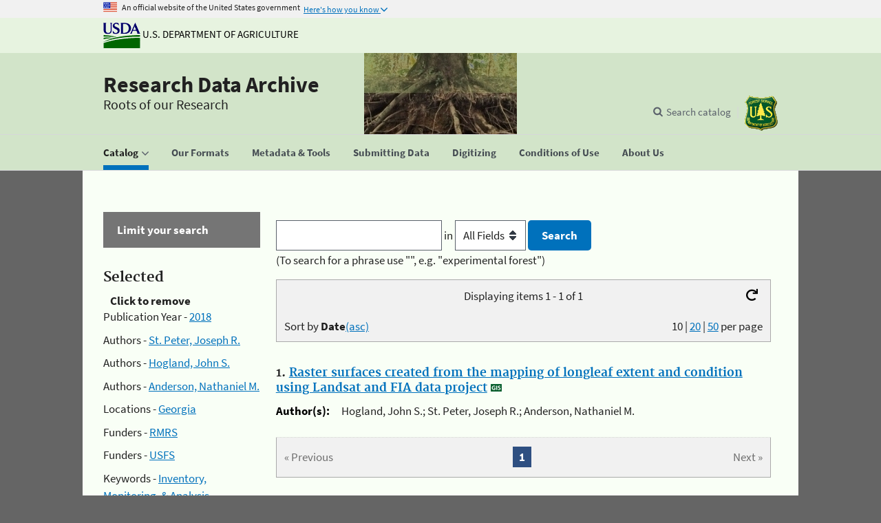

--- FILE ---
content_type: text/html; charset=UTF-8
request_url: https://www.fs.usda.gov/rds/archive/Catalog?keywords%5B0%5D=Inventory%2C+Monitoring%2C+%26+Analysis&keywords%5B1%5D=Pinus+palustris&keywords%5B2%5D=biota&keywords%5B3%5D=longleaf+pine&keywords%5B4%5D=prioritization&keywords%5B5%5D=restoration&sort=dateasc&authorid%5B1%5D=RDS612&authorid%5B2%5D=5904&authorid%5B3%5D=1188&location%5B0%5D=Georgia&funder%5B0%5D=RMRS&media=Non-media+collections+only&pubdate%5B0%5D=2018&funder%5B%5D=USFS
body_size: 7234
content:
<!DOCTYPE html>
<html lang="en" xmlns="https://www.w3.org/1999/xhtml">
<head>
	<meta charset="utf-8">
    <meta name="google-site-verification" content="PNJ7F-eIgfnP-NtJOpsWTiL-zB3G3Yb28bw6KsK86H0" /> <!--google search  console verification for Laurie-->		
	<!--<base href="" />-->
    <title>Forest Service Research Data Archive</title>
	<meta http-equiv="X-UA-Compatible" content="IE=edge,chrome=1"/>
    <meta name="description" content="This archive contains research data collected and/or funded by Forest Service Research and Development (FS R&amp;D), U.S. Department of Agriculture. It is a resource for accessing both short and long-term FS R&amp;D research data, which includes Experimental Forest and Range data. It is a way to both preserve and share the quality science of our researchers."/>
    <meta name="keywords" content="Forest Service data, Forest Service research data, Forest Service research data archive, Research data, Data archive, Datalyst, Research data archive, doi:10.2737/RDS"/>
   
   
   
	<!-- Global site tag (gtag.js) - Google Analytics -->
	<script async src="https://www.googletagmanager.com/gtag/js?id=G-T9D41PS4SW"></script>
	<script>
	  window.dataLayer = window.dataLayer || [];
	  function gtag(){dataLayer.push(arguments);}
	  gtag('js', new Date());

	  gtag('config', "G-T9D41PS4SW");
	</script>
	
<!-- Script for Google Analytics -->
  <script>
   (function(i,s,o,g,r,a,m){i["GoogleAnalyticsObject"]=r;i[r]=i[r]||function(){(i[r].q=i[r].q||[]).push(arguments)},i[r].l=1*new Date();a=s.createElement(o),m=s.getElementsByTagName(o)[0];a.async=1;a.src=g;m.parentNode.insertBefore(a,m)})(window,document,"script","https://www.google-analytics.com/analytics.js","ga");

   ga('create', "UA-38274714-1", 'auto');
   ga('send', 'pageview');

    // R&D site specific Universal Analytics (UA) code directive
    ga('create', 'UA-25293892-10', 'auto', {'name': 'RDtracker'});
    ga('RDtracker.send', 'pageview');
  

    // RDS site specific Universal Analytics (UA) code directive
    //ga('create', 'UA-38274714-1', 'auto');
    //ga('send', 'pageview');

    // R&D site specific Universal Analytics (UA) code directive
    //ga('create', ‘UA-25293892-10’, 'auto', 'RDtracker');
    //ga('RDtracker.send', 'pageview');
  
    // Forest Service enterprise Universal Analytics (UA) code directive
    ga('create', 'UA-47791907-1', 'auto', {'name': 'FStracker'});
    ga('FStracker.send', 'pageview');

    // USDA reporting of FS activity Universal Analytics (UA) code directive
    ga('create', 'UA-27627304-16', 'auto', {'name': 'USDAtrackFS'});
    ga('USDAtrackFS.send', 'pageview');

    // USDA-wide Universal Analytics (UA) code directive
    ga('create', 'UA-27627304-1', 'auto', {'name': 'USDAtracker'});
    ga('USDAtracker.send', 'pageview');


  </script>

	<!--  Script for Federated Analytics system -->
	<script src="https://code.jquery.com/jquery-3.2.1.slim.min.js" integrity="sha384-KJ3o2DKtIkvYIK3UENzmM7KCkRr/rE9/Qpg6aAZGJwFDMVNA/GpGFF93hXpG5KkN" crossorigin="anonymous"></script>
	
	<script id="_fed_an_ua_tag" type="text/javascript" src="https://dap.digitalgov.gov/Universal-Federated-Analytics-Min.js?agency=USDA&subagency=FS"></script>
	
    <script type="text/javascript">
        jQuery(document).ready(function () {
            jQuery(".facetlistcontent").hide();
            jQuery(".facetsideheading").click(function () {
                jQuery(this).next(".facetlistcontent").slideToggle(500);
            }).toggle(function () {
                $(this).children("span").text("[-]");
            }, function () {
                $(this).children("span").text("[+]");
            });
        });
    </script>
	
	
   	 <!-- Bootstrap Required meta tags -->
	<meta name="viewport" content="width=device-width, initial-scale=1, shrink-to-fit=no">
	<!-- Bootstrap CSS -->
	<!--<link rel="stylesheet" href="https://stackpath.bootstrapcdn.com/bootstrap/4.1.3/css/bootstrap.min.css" integrity="sha384-MCw98/SFnGE8fJT3GXwEOngsV7Zt27NXFoaoApmYm81iuXoPkFOJwJ8ERdknLPMO" crossorigin="anonymous">-->
  
   <!--US Design System recommended fonts -->
   <link rel="stylesheet" href="https://use.fontawesome.com/releases/v5.5.0/css/all.css" integrity="sha384-B4dIYHKNBt8Bc12p+WXckhzcICo0wtJAoU8YZTY5qE0Id1GSseTk6S+L3BlXeVIU" crossorigin="anonymous">
   
    <link rel="stylesheet" href="/rds/_shared/Content/css/bootstrapcarousel.css" type="text/css" />
	<link rel="stylesheet" href="/rds/_shared/Content/css/structure.css" type="text/css" />
    <!--<link rel="stylesheet" href="/rds/_shared/Content/css/format.css" type="text/css" />-->

    <link rel="stylesheet" href="/rds/_shared/Content/css/simplePagination.css" type="text/css" />
	<link rel="stylesheet" href="/rds/_shared/Content/uswds/css/uswds.min.css" type="text/css" >
    <link rel="stylesheet" href="/rds/_shared/Content/css/style.css" type="text/css" />
	<link rel="stylesheet" href="/rds/_shared/Content/chosen/chosen.css" type="text/css" />
  
     <!--Script for toggle on facet fields -->
  
    <!--<script src="Scripts/jquery-1.8.3.min.js" type="text/javascript"></script>-->

	<!-- bootstrap javascript code, must stay above dialog jquery references-->
	<script src="https://code.jquery.com/jquery-3.2.1.slim.min.js" integrity="sha384-KJ3o2DKtIkvYIK3UENzmM7KCkRr/rE9/Qpg6aAZGJwFDMVNA/GpGFF93hXpG5KkN" crossorigin="anonymous"></script>
	<script src="https://cdnjs.cloudflare.com/ajax/libs/popper.js/1.12.3/umd/popper.min.js" integrity="sha384-vFJXuSJphROIrBnz7yo7oB41mKfc8JzQZiCq4NCceLEaO4IHwicKwpJf9c9IpFgh" crossorigin="anonymous"></script>
	<script src="https://maxcdn.bootstrapcdn.com/bootstrap/4.0.0-beta.2/js/bootstrap.min.js" integrity="sha384-alpBpkh1PFOepccYVYDB4do5UnbKysX5WZXm3XxPqe5iKTfUKjNkCk9SaVuEZflJ" crossorigin="anonymous"></script>
    
	<!--Script for dialog for "More" feature on facet fields -->

    <link rel="stylesheet" href="https://code.jquery.com/ui/1.12.1/themes/base/jquery-ui.css" />
    <script src="https://code.jquery.com/jquery-1.12.4.min.js" integrity="sha256-ZosEbRLbNQzLpnKIkEdrPv7lOy9C27hHQ+Xp8a4MxAQ=" crossorigin="anonymous"></script>
    <script src="https://code.jquery.com/ui/1.12.1/jquery-ui.js" type="text/javascript"></script>

    <script src="/rds/_shared/Scripts/dialog.js" type="text/javascript"></script>
    <script src="/rds/_shared/Scripts/jquery.simplePagination.js" type="text/javascript"></script>

    <!-- Script (SlideJS) for rotating products under "Spotlight" -->
   
   <!--<link rel="stylesheet" href="Content/homepage_slideshow.css" type="text/css"/> 
   <script src="Scripts/jquery.slides.min.js" type="text/javascript" delay></script> 
   <script type="text/javascript" delay>
      $(function () {
          $('#slides').slidesjs({
              width: 720,
              height: 130,
              play: {
                  active: true,
                  auto: true,
                  interval: 4000,
                  swap: true
              }
          });
      });
  </script>-->
  
  <!-- Script for highlighting current location -->
  
  <script type="text/javascript">
	$(function(){
		var current = location.pathname.toLowerCase();
		$('#nav li a').each(function(){
			var $this = $(this);
			// if the current path is like this link, make it active
			if(current.indexOf($this.attr('id')) !== -1){
				$this.addClass('usa-current');
			}
		})
		$('#nav li button').each(function(){
			var $this = $(this);
			// if the current path is like this link, make it active
			if(current.indexOf($this.attr('id')) !== -1){
				$this.addClass('usa-current');
			}
		})
	})
  </script>

	<!--  Script for ForeSee tracking -->
	<script type="text/javascript">

      // Instructions: please embed this snippet directly into every page in your website template.
      // Each Forest, Grassland and Research site specifies their individual SubSiteCode here, 
      // by declaring the Javascript variable subsiteCode and assigning the appropriate value:
      // Examples:
      // National Office of Communications site (www.fs.fed.us), specify a value of 11
      // For the Boise National Forest site (http://www.fs.usda.gov/boise) specify a value of 1110402.
      // Research site: FPL site (http://www.fpl.fs.fed.us), specify a value of 1132.

      var subsiteCode = "115501";

    // Answers Cloud Services Embed Script v1.02
    // DO NOT MODIFY BELOW THIS LINE *****************************************
    ;(function (g) {
        var d = document, i, am = d.createElement('script'), h = d.head || d.getElementsByTagName("head")[0],
                aex = {
                    "src": "//gateway.answerscloud.com/fs-fed-us/production/gateway.min.js",
                    "type": "text/javascript",
                    "async": "true",
                    "data-vendor": "acs",
                    "data-role": "gateway"
                };
        for (var attr in aex) { am.setAttribute(attr,aex[attr]); }
        h.appendChild(am);
        g['acsReady'] = function () {var aT = '__acsReady__', args = Array.prototype.slice.call(arguments, 0),k = setInterval(function () {if (typeof g[aT] === 'function') {clearInterval(k);for (i = 0; i < args.length; i++) {g[aT].call(g, function(fn) { return function() { setTimeout(fn, 1) };}(args[i]));}}}, 50);};
    })(window);
    // DO NOT MODIFY ABOVE THIS LINE *****************************************

</script> 
   
	
<!--[if gte IE 5]>
<style>
#navlist a  {
margin: -6px  0 0 0;
padding: 5px 10px 0 10px;
position: relative;
height: 19px;
zoom: 100%;
}
</style>
<![endif]-->

</head>

<body>
	<noscript><div>You need javascript enabled to fully use this site.</div></noscript>
	   <script src="/rds/_shared/Content/uswds/js/uswds.min.js"></script>
	<a class="usa-skipnav" href="#main-content">Skip to main content</a>

<section class="usa-banner">
  <div class="usa-accordion">
    <header class="usa-banner-header">
      <div class="usa-grid usa-banner-inner">
      <img src="/rds/_shared/Content/uswds/img/favicons/favicon-57.png" alt="U.S. flag">
      <p>An official website of the United States government</p>
      <button class="usa-accordion-button usa-banner-button"
        aria-expanded="false" aria-controls="gov-banner">
        <span class="usa-banner-button-text">Here's how you know</span>
      </button>
      </div>
    </header>
    <div class="usa-banner-content usa-grid usa-accordion-content" id="gov-banner">
      <div class="usa-banner-guidance-gov usa-width-one-half">
        <img class="usa-banner-icon usa-media_block-img" src="/rds/_shared/Content/uswds/img/icon-dot-gov.svg" alt="Dot gov">
        <div class="usa-media_block-body">
          <p>
            <strong>The .gov means it’s official.</strong>
            <br>
            Federal government websites often end in .gov or .mil. Before sharing sensitive information, make sure you’re on a federal government site.
          </p>
        </div>
      </div>
      <div class="usa-banner-guidance-ssl usa-width-one-half">
        <img class="usa-banner-icon usa-media_block-img" src="/rds/_shared/Content/uswds/img/icon-https.svg" alt="Https">
        <div class="usa-media_block-body">
          <p>
            <strong>The site is secure.</strong>
            <br>
            The <strong>https://</strong> ensures that you are connecting to the official website and that any information you provide is encrypted and transmitted securely.
          </p>
        </div>
      </div>
    </div>
  </div>
</section>

<section class="usda-banner">
<div class="usa-grid usa-banner-inner usda-logo-text">
	<a href="https://www.usda.gov/" aria-label="The U.S. Department of Agriculture" target="_blank" rel=noopener><img src="/rds/_shared/Content/images/logousda.gif" alt="USDA Logo" class="usda-logo-img" title="U.S. Department of Agriculture">
	U.S. Department of Agriculture</a>
</div>
</section>
<header class="rda-header usa-header usa-header-extended" role="banner">

  <div class="usa-navbar">

  <div class="usa-logo" id="extended-logo">

	<em class="usa-logo-text">
	<a href="https://www.fs.usda.gov/rds/archive/" aria-label="Research Data Archive" >Research Data Archive</a>

	</em>
	<div class="rda-tagline usa-logo-text"><span>Roots of our Research</span></div>
  </div>
  <button class="usa-menu-btn">Menu</button>
</div>

  <nav role="navigation" class="rda-nav usa-nav">
  <div class="usa-nav-inner">
    <button class="usa-nav-close">
	  <img src="/rds/_shared/Content/uswds/img/close.svg" alt="close">
	</button>
	<ul id=nav class="usa-nav-primary usa-accordion">
		<li class="usa-nav-primary-item">
          <button id="catalog"
            class="usa-accordion-button usa-nav-link"
            aria-expanded="false"
            aria-controls="basic-nav-section-one"
          >
            <span>Catalog</span>
          </button>
		<ul id="basic-nav-section-one" class="usa-nav-submenu">
            <li class="usa-nav-submenu-item">
              <a id="catalog pubs" class="usa-nav-link" href="https://www.fs.usda.gov/rds/archive/catalog">Publications</a>
            </li>
            <li class="usa-nav-submenu-item">
              <a id="catalog metrics" class="usa-nav-link" href="https://www.fs.usda.gov/rds/archive/catalog/metrics">Metrics</a>
            </li>
          </ul>
		</li>
		<li><a id="usingformats" class="usa-nav-link" href="https://www.fs.usda.gov/rds/archive/usingFormats">
			<span>Our Formats</span>
		</a></li>
		<li><a id="metadata" class="usa-nav-link" href="https://www.fs.usda.gov/rds/archive/metadata">
		  <span>Metadata & Tools</span>
		</a></li>
		<li><a id="submittingdata" class="usa-nav-link " href="https://www.fs.usda.gov/rds/archive/submittingData">
		  <span>Submitting Data</span>
		</a></li>
		<li><a id="digitizing" class="usa-nav-link " href="https://www.fs.usda.gov/rds/archive/digitizing">
		  <span>Digitizing</span>
		</a></li>
		<li><a id="datauseinfo" class="usa-nav-link" href="https://www.fs.usda.gov/rds/archive/dataUseInfo">
		  <span>Conditions of Use</span>
		</a></li>
		<li>
			<a id="aboutus" class="usa-nav-link" href="https://www.fs.usda.gov/rds/archive/aboutus"><span>About Us</span></a>
		</li>
	</ul>
      <div class="usa-nav-secondary">
  
    <form class="rda-header-search usa-search usa-search-small js-search-form" action="https://www.fs.usda.gov/rds/archive/catalog" method="get" hidden>
  <div role="search">
    <label class="usa-sr-only" for="extended-search-field-small">Search data catalog</label>
    <input id="extended-search-field-small" type="search" name="freesearch" placeholder="Search catalog">
    <button type="submit">
      <span class="usa-sr-only">Search catalog</span>
    </button>
  </div>
</form>

  
  <ul class="usa-unstyled-list usa-nav-secondary-links">
    
    <li class="js-search-button-container">
      <button class="rda-header-search-button usa-header-search-button js-search-button">Search catalog</button>
    </li>
    
    
    <li>
      <a href="https://www.fs.usda.gov/" aria-label="The USDA Forest Service" target="_blank" rel=noopener>
		<img src="/rds/_shared/Content/images/logofs.gif" alt="FS Logo" class="usda-logo-img" title="Forest Service">
      </a>
    </li>
    
  </ul>
</div>

    </div>
  </nav>
</header>	<div class="usa-overlay"></div>
	<div class="usa-grid usa-section usa-layout-docs" id="main-content" style="overflow:auto">
	﻿<aside class="rda-sidefilter usa-width-one-fourth usa-layout-docs-sidenav">
<div class="rda-accordion-header">Limit your search</div>
	        <text><h3>Selected</h3><span style="padding-left:10px;font-weight:bold;">Click to remove</span></text>
        <ul class="facet" style="margin-top: 0px;">
						<li>Publication Year - <a class="removeFacet" href=/rds/archive/Catalog?keywords%5B0%5D=Inventory%2C+Monitoring%2C+%26+Analysis&keywords%5B1%5D=Pinus+palustris&keywords%5B2%5D=biota&keywords%5B3%5D=longleaf+pine&keywords%5B4%5D=prioritization&keywords%5B5%5D=restoration&sort=dateasc&authorid%5B1%5D=RDS612&authorid%5B2%5D=5904&authorid%5B3%5D=1188&location%5B0%5D=Georgia&funder%5B0%5D=RMRS&funder%5B1%5D=USFS&media=Non-media+collections+only title="2018">2018</a></li>
							<li>Authors - <a class="removeFacet" href=/rds/archive/Catalog?keywords%5B0%5D=Inventory%2C+Monitoring%2C+%26+Analysis&keywords%5B1%5D=Pinus+palustris&keywords%5B2%5D=biota&keywords%5B3%5D=longleaf+pine&keywords%5B4%5D=prioritization&keywords%5B5%5D=restoration&sort=dateasc&authorid%5B2%5D=5904&authorid%5B3%5D=1188&location%5B0%5D=Georgia&funder%5B0%5D=RMRS&funder%5B1%5D=USFS&media=Non-media+collections+only&pubdate%5B0%5D=2018 title="St. Peter, Joseph R.">St. Peter, Joseph R.</a></li>
							<li>Authors - <a class="removeFacet" href=/rds/archive/Catalog?keywords%5B0%5D=Inventory%2C+Monitoring%2C+%26+Analysis&keywords%5B1%5D=Pinus+palustris&keywords%5B2%5D=biota&keywords%5B3%5D=longleaf+pine&keywords%5B4%5D=prioritization&keywords%5B5%5D=restoration&sort=dateasc&authorid%5B1%5D=RDS612&authorid%5B3%5D=1188&location%5B0%5D=Georgia&funder%5B0%5D=RMRS&funder%5B1%5D=USFS&media=Non-media+collections+only&pubdate%5B0%5D=2018 title="Hogland, John S.">Hogland, John S.</a></li>
							<li>Authors - <a class="removeFacet" href=/rds/archive/Catalog?keywords%5B0%5D=Inventory%2C+Monitoring%2C+%26+Analysis&keywords%5B1%5D=Pinus+palustris&keywords%5B2%5D=biota&keywords%5B3%5D=longleaf+pine&keywords%5B4%5D=prioritization&keywords%5B5%5D=restoration&sort=dateasc&authorid%5B1%5D=RDS612&authorid%5B2%5D=5904&location%5B0%5D=Georgia&funder%5B0%5D=RMRS&funder%5B1%5D=USFS&media=Non-media+collections+only&pubdate%5B0%5D=2018 title="Anderson, Nathaniel M.">Anderson, Nathaniel M.</a></li>
							<li>Locations - <a class="removeFacet" href=/rds/archive/Catalog?keywords%5B0%5D=Inventory%2C+Monitoring%2C+%26+Analysis&keywords%5B1%5D=Pinus+palustris&keywords%5B2%5D=biota&keywords%5B3%5D=longleaf+pine&keywords%5B4%5D=prioritization&keywords%5B5%5D=restoration&sort=dateasc&authorid%5B1%5D=RDS612&authorid%5B2%5D=5904&authorid%5B3%5D=1188&funder%5B0%5D=RMRS&funder%5B1%5D=USFS&media=Non-media+collections+only&pubdate%5B0%5D=2018 title="Georgia">Georgia</a></li>
							<li>Funders - <a class="removeFacet" href=/rds/archive/Catalog?keywords%5B0%5D=Inventory%2C+Monitoring%2C+%26+Analysis&keywords%5B1%5D=Pinus+palustris&keywords%5B2%5D=biota&keywords%5B3%5D=longleaf+pine&keywords%5B4%5D=prioritization&keywords%5B5%5D=restoration&sort=dateasc&authorid%5B1%5D=RDS612&authorid%5B2%5D=5904&authorid%5B3%5D=1188&location%5B0%5D=Georgia&funder%5B1%5D=USFS&media=Non-media+collections+only&pubdate%5B0%5D=2018 title="RMRS">RMRS</a></li>
							<li>Funders - <a class="removeFacet" href=/rds/archive/Catalog?keywords%5B0%5D=Inventory%2C+Monitoring%2C+%26+Analysis&keywords%5B1%5D=Pinus+palustris&keywords%5B2%5D=biota&keywords%5B3%5D=longleaf+pine&keywords%5B4%5D=prioritization&keywords%5B5%5D=restoration&sort=dateasc&authorid%5B1%5D=RDS612&authorid%5B2%5D=5904&authorid%5B3%5D=1188&location%5B0%5D=Georgia&funder%5B0%5D=RMRS&media=Non-media+collections+only&pubdate%5B0%5D=2018 title="USFS">USFS</a></li>
							<li>Keywords - <a class="removeFacet" href=/rds/archive/Catalog?keywords%5B1%5D=Pinus+palustris&keywords%5B2%5D=biota&keywords%5B3%5D=longleaf+pine&keywords%5B4%5D=prioritization&keywords%5B5%5D=restoration&sort=dateasc&authorid%5B1%5D=RDS612&authorid%5B2%5D=5904&authorid%5B3%5D=1188&location%5B0%5D=Georgia&funder%5B0%5D=RMRS&funder%5B1%5D=USFS&media=Non-media+collections+only&pubdate%5B0%5D=2018 title="Inventory, Monitoring, & Analysis">Inventory, Monitoring, & Analysis</a></li>
							<li>Keywords - <a class="removeFacet" href=/rds/archive/Catalog?keywords%5B0%5D=Inventory%2C+Monitoring%2C+%26+Analysis&keywords%5B2%5D=biota&keywords%5B3%5D=longleaf+pine&keywords%5B4%5D=prioritization&keywords%5B5%5D=restoration&sort=dateasc&authorid%5B1%5D=RDS612&authorid%5B2%5D=5904&authorid%5B3%5D=1188&location%5B0%5D=Georgia&funder%5B0%5D=RMRS&funder%5B1%5D=USFS&media=Non-media+collections+only&pubdate%5B0%5D=2018 title="Pinus palustris">Pinus palustris</a></li>
							<li>Keywords - <a class="removeFacet" href=/rds/archive/Catalog?keywords%5B0%5D=Inventory%2C+Monitoring%2C+%26+Analysis&keywords%5B1%5D=Pinus+palustris&keywords%5B3%5D=longleaf+pine&keywords%5B4%5D=prioritization&keywords%5B5%5D=restoration&sort=dateasc&authorid%5B1%5D=RDS612&authorid%5B2%5D=5904&authorid%5B3%5D=1188&location%5B0%5D=Georgia&funder%5B0%5D=RMRS&funder%5B1%5D=USFS&media=Non-media+collections+only&pubdate%5B0%5D=2018 title="biota">biota</a></li>
							<li>Keywords - <a class="removeFacet" href=/rds/archive/Catalog?keywords%5B0%5D=Inventory%2C+Monitoring%2C+%26+Analysis&keywords%5B1%5D=Pinus+palustris&keywords%5B2%5D=biota&keywords%5B4%5D=prioritization&keywords%5B5%5D=restoration&sort=dateasc&authorid%5B1%5D=RDS612&authorid%5B2%5D=5904&authorid%5B3%5D=1188&location%5B0%5D=Georgia&funder%5B0%5D=RMRS&funder%5B1%5D=USFS&media=Non-media+collections+only&pubdate%5B0%5D=2018 title="longleaf pine">longleaf pine</a></li>
							<li>Keywords - <a class="removeFacet" href=/rds/archive/Catalog?keywords%5B0%5D=Inventory%2C+Monitoring%2C+%26+Analysis&keywords%5B1%5D=Pinus+palustris&keywords%5B2%5D=biota&keywords%5B3%5D=longleaf+pine&keywords%5B5%5D=restoration&sort=dateasc&authorid%5B1%5D=RDS612&authorid%5B2%5D=5904&authorid%5B3%5D=1188&location%5B0%5D=Georgia&funder%5B0%5D=RMRS&funder%5B1%5D=USFS&media=Non-media+collections+only&pubdate%5B0%5D=2018 title="prioritization">prioritization</a></li>
							<li>Keywords - <a class="removeFacet" href=/rds/archive/Catalog?keywords%5B0%5D=Inventory%2C+Monitoring%2C+%26+Analysis&keywords%5B1%5D=Pinus+palustris&keywords%5B2%5D=biota&keywords%5B3%5D=longleaf+pine&keywords%5B4%5D=prioritization&sort=dateasc&authorid%5B1%5D=RDS612&authorid%5B2%5D=5904&authorid%5B3%5D=1188&location%5B0%5D=Georgia&funder%5B0%5D=RMRS&funder%5B1%5D=USFS&media=Non-media+collections+only&pubdate%5B0%5D=2018 title="restoration">restoration</a></li>
							<li>Photos/Videos - <a class="removeFacet" href=/rds/archive/Catalog?keywords%5B0%5D=Inventory%2C+Monitoring%2C+%26+Analysis&keywords%5B1%5D=Pinus+palustris&keywords%5B2%5D=biota&keywords%5B3%5D=longleaf+pine&keywords%5B4%5D=prioritization&keywords%5B5%5D=restoration&sort=dateasc&authorid%5B1%5D=RDS612&authorid%5B2%5D=5904&authorid%5B3%5D=1188&location%5B0%5D=Georgia&funder%5B0%5D=RMRS&funder%5B1%5D=USFS&pubdate%5B0%5D=2018 title="Non-media collections only">Non-media collections only</a></li>
			        </ul>
                  
<ul class="usa-accordion-bordered">           <li>
			<button class="usa-accordion-button" aria-expanded="false" aria-controls="facet.keywords">
			Keywords			</button>
        <div id="facet.keywords" class="usa-accordion-content">
        <ul class="facet">					<li><a href="/rds/archive/Catalog?keywords%5B0%5D=Inventory%2C+Monitoring%2C+%26+Analysis&keywords%5B1%5D=Pinus+palustris&keywords%5B2%5D=biota&keywords%5B3%5D=longleaf+pine&keywords%5B4%5D=prioritization&keywords%5B5%5D=restoration&sort=dateasc&authorid%5B1%5D=RDS612&authorid%5B2%5D=5904&authorid%5B3%5D=1188&location%5B0%5D=Georgia&funder%5B0%5D=RMRS&funder%5B1%5D=USFS&media=Non-media+collections+only&pubdate%5B0%5D=2018&keywords%5B%5D=Forest+%26+Plant+Health" title="">Forest & Plant Health</a> <span>(1)</span></li>
									<li><a href="/rds/archive/Catalog?keywords%5B0%5D=Inventory%2C+Monitoring%2C+%26+Analysis&keywords%5B1%5D=Pinus+palustris&keywords%5B2%5D=biota&keywords%5B3%5D=longleaf+pine&keywords%5B4%5D=prioritization&keywords%5B5%5D=restoration&sort=dateasc&authorid%5B1%5D=RDS612&authorid%5B2%5D=5904&authorid%5B3%5D=1188&location%5B0%5D=Georgia&funder%5B0%5D=RMRS&funder%5B1%5D=USFS&media=Non-media+collections+only&pubdate%5B0%5D=2018&keywords%5B%5D=Natural+Resource+Management+%26+Use" title="">Natural Resource Management & Use</a> <span>(1)</span></li>
									<li><a href="/rds/archive/Catalog?keywords%5B0%5D=Inventory%2C+Monitoring%2C+%26+Analysis&keywords%5B1%5D=Pinus+palustris&keywords%5B2%5D=biota&keywords%5B3%5D=longleaf+pine&keywords%5B4%5D=prioritization&keywords%5B5%5D=restoration&sort=dateasc&authorid%5B1%5D=RDS612&authorid%5B2%5D=5904&authorid%5B3%5D=1188&location%5B0%5D=Georgia&funder%5B0%5D=RMRS&funder%5B1%5D=USFS&media=Non-media+collections+only&pubdate%5B0%5D=2018&keywords%5B%5D=Wildlife+%28or+Fauna%29" title="">Wildlife (or Fauna)</a> <span>(1)</span></li>
									<li><a href="/rds/archive/Catalog?keywords%5B0%5D=Inventory%2C+Monitoring%2C+%26+Analysis&keywords%5B1%5D=Pinus+palustris&keywords%5B2%5D=biota&keywords%5B3%5D=longleaf+pine&keywords%5B4%5D=prioritization&keywords%5B5%5D=restoration&sort=dateasc&authorid%5B1%5D=RDS612&authorid%5B2%5D=5904&authorid%5B3%5D=1188&location%5B0%5D=Georgia&funder%5B0%5D=RMRS&funder%5B1%5D=USFS&media=Non-media+collections+only&pubdate%5B0%5D=2018&keywords%5B%5D=mapping" title="">mapping</a> <span>(1)</span></li>
				        </ul>        </div></li>        <li>
			<button class="usa-accordion-button" aria-expanded="false" aria-controls="facet.study_length">
			Study Length			</button>
        <div id="facet.study_length" class="usa-accordion-content">
        <ul class="facet">					<li><a href="/rds/archive/Catalog?keywords%5B0%5D=Inventory%2C+Monitoring%2C+%26+Analysis&keywords%5B1%5D=Pinus+palustris&keywords%5B2%5D=biota&keywords%5B3%5D=longleaf+pine&keywords%5B4%5D=prioritization&keywords%5B5%5D=restoration&sort=dateasc&authorid%5B1%5D=RDS612&authorid%5B2%5D=5904&authorid%5B3%5D=1188&location%5B0%5D=Georgia&funder%5B0%5D=RMRS&funder%5B1%5D=USFS&media=Non-media+collections+only&pubdate%5B0%5D=2018&study_length%5B%5D=%3C5+years" title=""><5 years</a> <span>(1)</span></li>
				        </ul>        </div></li>        <li>
			<button class="usa-accordion-button" aria-expanded="false" aria-controls="facet.geotag">
			GIS			</button>
        <div id="facet.geotag" class="usa-accordion-content">
        <ul class="facet">					<li><a href="/rds/archive/Catalog?keywords%5B0%5D=Inventory%2C+Monitoring%2C+%26+Analysis&keywords%5B1%5D=Pinus+palustris&keywords%5B2%5D=biota&keywords%5B3%5D=longleaf+pine&keywords%5B4%5D=prioritization&keywords%5B5%5D=restoration&sort=dateasc&authorid%5B1%5D=RDS612&authorid%5B2%5D=5904&authorid%5B3%5D=1188&location%5B0%5D=Georgia&funder%5B0%5D=RMRS&funder%5B1%5D=USFS&media=Non-media+collections+only&pubdate%5B0%5D=2018&geotag=GIS+publications+only" title="">GIS publications only</a> <span>(1)</span></li>
				        </ul>        </div></li>        <li>
			<button class="usa-accordion-button" aria-expanded="false" aria-controls="facet.efr">
			EFRs			</button>
        <div id="facet.efr" class="usa-accordion-content">
        <ul class="facet">					<li><a href="/rds/archive/Catalog?keywords%5B0%5D=Inventory%2C+Monitoring%2C+%26+Analysis&keywords%5B1%5D=Pinus+palustris&keywords%5B2%5D=biota&keywords%5B3%5D=longleaf+pine&keywords%5B4%5D=prioritization&keywords%5B5%5D=restoration&sort=dateasc&authorid%5B1%5D=RDS612&authorid%5B2%5D=5904&authorid%5B3%5D=1188&location%5B0%5D=Georgia&funder%5B0%5D=RMRS&funder%5B1%5D=USFS&media=Non-media+collections+only&pubdate%5B0%5D=2018&efr=Other" title="">Other</a> <span>(1)</span></li>
				        </ul>        </div></li></ul>
</aside><div class="usa-width-three-fourths usa-layout-docs-main_content">
        <form class="rda-search" method="get" action="catalog" accept-charset="UTF-8">
			
            <input id="freesearch" name="freesearch" type="text" value="" />
            <label> in 
            <select id="searchfield" name="searchfield" title="Targeted search options">
				<option value=""  selected >All Fields</option><option value="title" >Title</option><option value="origin" >Author</option><option value="doi" >DOI</option>			</select> 
            </label>
            <input type="submit" value="Search" style="margin:0"/><br/>
			<label for="freesearch">(To search for a phrase use "", e.g. "experimental forest")</label>
        </form>
		    <p></p><div class="pageEntriesInfo">
        Displaying items 1 - 1 of 1        <a rel="nofollow" id="startOverLink" href="/rds/archive/Catalog"><i class="fas fa-redo" title="start over"></i></a>
    </div>
    <div id="sortAndPerPage">  
        <div class="per_page">
                            <text>					<span>10</span>                </text>
				<text>|</text>                <text>					<a rel="nofollow" href="/rds/archive/Catalog?keywords%5B0%5D=Inventory%2C+Monitoring%2C+%26+Analysis&keywords%5B1%5D=Pinus+palustris&keywords%5B2%5D=biota&keywords%5B3%5D=longleaf+pine&keywords%5B4%5D=prioritization&keywords%5B5%5D=restoration&sort=dateasc&authorid%5B1%5D=RDS612&authorid%5B2%5D=5904&authorid%5B3%5D=1188&location%5B0%5D=Georgia&funder%5B0%5D=RMRS&funder%5B1%5D=USFS&media=Non-media+collections+only&pubdate%5B0%5D=2018&pagesize=20&pageIndex=1">20</a>                </text>
				<text>|</text>                <text>					<a rel="nofollow" href="/rds/archive/Catalog?keywords%5B0%5D=Inventory%2C+Monitoring%2C+%26+Analysis&keywords%5B1%5D=Pinus+palustris&keywords%5B2%5D=biota&keywords%5B3%5D=longleaf+pine&keywords%5B4%5D=prioritization&keywords%5B5%5D=restoration&sort=dateasc&authorid%5B1%5D=RDS612&authorid%5B2%5D=5904&authorid%5B3%5D=1188&location%5B0%5D=Georgia&funder%5B0%5D=RMRS&funder%5B1%5D=USFS&media=Non-media+collections+only&pubdate%5B0%5D=2018&pagesize=50&pageIndex=1">50</a>                </text>
				per page
         </div><form class="rda-page" method="get" id="sort_form" class="sort" action="catalog" accept-charset="UTF-8">
				<label>Sort by 
									<strong>Date</strong><a rel="nofollow" href="/rds/archive/Catalog?keywords%5B0%5D=Inventory%2C+Monitoring%2C+%26+Analysis&keywords%5B1%5D=Pinus+palustris&keywords%5B2%5D=biota&keywords%5B3%5D=longleaf+pine&keywords%5B4%5D=prioritization&keywords%5B5%5D=restoration&sort=date&authorid%5B1%5D=RDS612&authorid%5B2%5D=5904&authorid%5B3%5D=1188&location%5B0%5D=Georgia&funder%5B0%5D=RMRS&funder%5B1%5D=USFS&media=Non-media+collections+only&pubdate%5B0%5D=2018">(asc)</a>
								</label>
				<input type="hidden" value="" name="q" />
				<input type="hidden" value="all_fields" name="search_field" />
				<input type="submit" value="sort results" name="commit" style="display: none;" />
			 </form>    </div>    <div>
			<div class="document"> 
			<h4>1. <a href="/rds/archive/catalog/RDS-2018-0039">Raster surfaces created from the mapping of longleaf extent and condition using Landsat and FIA data project</a>
			<img src="Content/images/GIS.jpg" alt="Data publication contains GIS data" title="Data publication contains GIS data"/>			</h4>			<dl class="defList narrow">
		   <!-- <dt>Identifier:</dt>
				<dd>@p.Identifier</dd> -->
				<dt>Author(s):</dt>
				<dd>Hogland, John S.; St. Peter, Joseph R.; Anderson, Nathaniel M.				</dd>
			</dl>
		</div>    </div>
        
        
        
       <div class="rda-pagination pagination">
    <h2>Results navigation</h2>
    <nav class="pagination-container">
            <span class="prev prev_page disabled">&laquo; Previous</span>        <span class="next next_page disabled">Next &raquo;</span>        <div class="page_links">                <span class="page current">1</span>        </div>
    </nav>
</div></div>
	</div>
	<footer class="usa-footer usa-footer-slim" role="contentinfo">
  <div class="usa-grid usa-footer-return-to-top" >
    <a href="#">Return to top</a>
  </div>
  <div class="rda-footer1 usa-footer-primary-section">
    <div class="usa-grid">
      <nav class="usa-footer-nav">
        <ul class="usa-unstyled-list">				<li class="usa-width-one-third usa-footer-primary-content">					<a class="usa-footer-primary-link" href="https://www.fs.usda.gov/rds/archive/contactus"><span>Contact Us</span></a></li>				<li class="usa-width-one-third usa-footer-primary-content">					<a class="usa-footer-primary-link" href="https://www.fs.usda.gov/rds/archive/links"><span>Other Data Resources</span></a></li>				<li class="usa-width-one-third usa-footer-primary-content">					<a class="usa-footer-primary-link" href="https://www.fs.usda.gov/rds/archive/sitemap"><span>Sitemap</span></a></li>        </ul>
      </nav>

    </div>
  </div>

<div class="rda-footer2 usa-footer-secondary_section">
    <div class="usa-grid">
		<div class="usa-logo">
			<a href="https://www.usda.gov" target="_blank" rel=noopener><img class="usda-logo-img" src="/rds/_shared/Content/images/logousda.gif" alt="USDA Logo" title="U.S. Department of Agriculture"></a>
			<a href="https://www.fs.usda.gov" target="_blank" rel=noopener><img class="usda-logo-img" src="/rds/_shared/Content/images/logofs.gif" alt="FS Logo" title="Forest Service"></a>
			<h3 class="usa-footer-slim-logo-heading">
				<a href="https://www.fs.usda.gov/rds/archive/" aria-label="Research Data Archive" target="_blank" rel=noopener>Research Data Archive</a>
			</h3>
		</div>
	</div>
	<div class="usa-grid">
		<ul class="usa-unstyled-list usa-nav-secondary-links rda-nav-footer-links">
		<li><a href="https://research.fs.usda.gov" target="_blank" rel=noopener>National R&amp;D</a></li>
		<li><a href="https://research.fs.usda.gov/programs/fia" target="_blank" rel=noopener>Forest Inventory &amp; Analysis</a></li>
		<li><a href="https://research.fs.usda.gov/about/people/" target="_blank" rel=noopener>People Search</a></li>
		<li><a href="https://research.fs.usda.gov/stations/" target="_blank" rel=noopener>Stations</a></li>
		<li><a href="https://research.fs.usda.gov/treesearch/" target="_blank" rel=noopener>Treesearch Publications</a></li>
		</ul>
	</div>
	<div class="usa-grid">
		<div class="usa-nav-secondary-links"><span>We are proud to be affiliated with:</span>
		<ul class="usa-unstyled-list rda-nav-footer-links" style="display:inline-block">
		<li><a href="https://www.re3data.org/" target="_blank" rel=noopener><img class="usda-logo-img" src="/rds/_shared/Content/images/re3datalogo.png" alt="R3 logo" title="Registry of Research Data Repositories"></a></li>
		<li><a href="https://fairsharing.org/" target="_blank" rel=noopener><img class="usda-logo-img" src="/rds/_shared/Content/images/FAIRsharing_logo.png" alt="Fair sharing logo" title="FAIR Sharing"></a></li>
		<li><a href="https://www.nature.com/sdata/" target="_blank" rel=noopener><img class="usda-logo-img" height="33px" style="background-color:#164880; padding-left:5px" src="/rds/_shared/Content/images/scientificdata_logo.png" alt="Scientific data logo" title="Scientific Data"></a></li>
		</ul></div><br/>
	</div>
</div>

<div class="rda-last-footer usa-footer-secondary_section">
		<div class="usa-grid">
			<ul class="usa-unstyled-list usa-nav-secondary-links rda-nav-footer-links">
				<li>
					<a href="https://www.usda.gov/policies-and-links" target="_blank" rel=noopener>Policies and Links</a>
				</li>
				<li>
					<a href="https://www.usda.gov/our-agency/about-usda/performance" target="_blank" rel=noopener>Our Performance</a>
				</li>
				<li>
					<a href="https://usdaoig.oversight.gov/resources/hotline-information" target="_blank" rel=noopener>Report Fraud on USDA Contracts</a>
				</li>
				<li>
					<a href="https://usdaoig.oversight.gov/" target="_blank" rel=noopener>Visit OIG</a>
				</li>
				<li>
					<a href="https://www.foia.gov/" target="_blank" rel=noopener>FOIA</a>
				</li>
				<li>
					<a href="https://www.usda.gov/accessibility-statement" target="_blank" rel=noopener>Accessibility Statement</a>
				</li>
				<li>
					<a href="https://www.usda.gov/privacy-policy" target="_blank" rel=noopener>Privacy Policy</a>
				</li>
				<li>
					<a href="https://www.usda.gov/non-discrimination-statement" target="_blank" rel=noopener>Non-Discrimination Statement</a>
				</li>
				<li>
					<a href="https://www.usda.gov/oascr/civil-rights-statements" target="_blank" rel=noopener>Anti-Harassment Policy</a>
				</li>
				<li>
					<a href="https://www.usda.gov/ocio/guidelines-and-compliance-resources/information-quality-activities" target="_blank" rel=noopener>Information Quality</a>
				</li>
				<li>
					<a href="https://www.usa.gov/" target="_blank" rel=noopener>USA.gov</a>
				</li>
				<li>
					<a href="https://www.whitehouse.gov/" target="_blank" rel=noopener>White House</a>
				</li>
			</ul>
		</div>
</div>
</footer>	 <div id="moreDialog" align="left" style="display:none;"></div>
</body>
</html>
